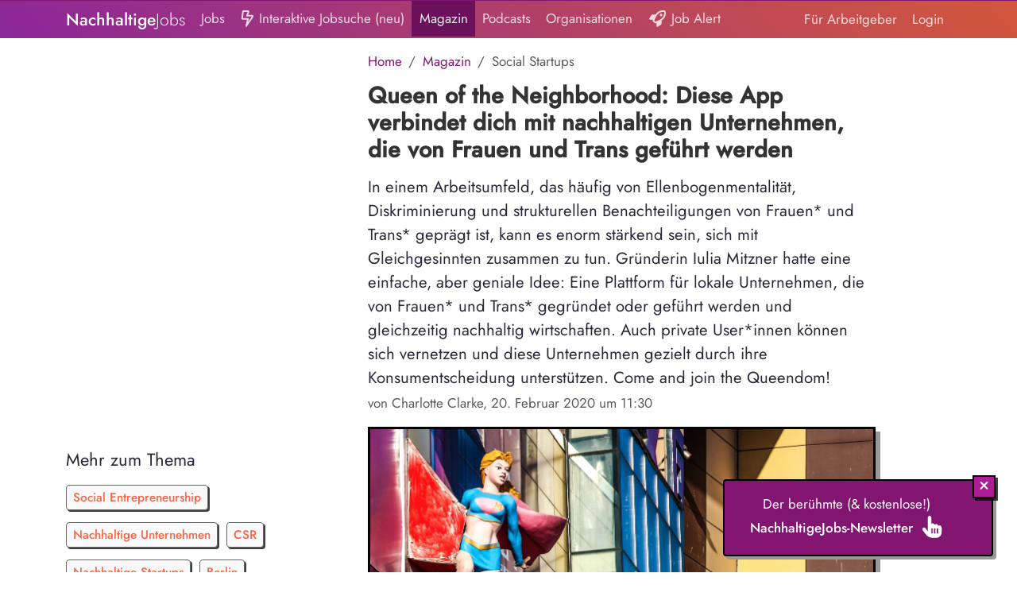

--- FILE ---
content_type: text/html; charset=UTF-8
request_url: https://www.nachhaltigejobs.de/queen-of-the-neighborhood/m
body_size: 19602
content:
<!doctype html>
<html lang="de">
<head>
    <meta charset="UTF-8">
    <meta name="viewport"
          content="width=device-width, initial-scale=1.0, maximum-scale=5.0, minimum-scale=1.0">
    <meta http-equiv="X-UA-Compatible" content="ie=edge">

    <title>    Queen of the Neighborhood: Diese App verbindet dich mit nachhaltigen Unternehmen, die von Frauen und Trans geführt werden
 | NachhaltigeJobs</title>

            <link rel="canonical" href="https://www.nachhaltigejobs.de/queen-of-the-neighborhood/m">
        <meta property="og:url"
              content="https://www.nachhaltigejobs.de/queen-of-the-neighborhood/m"/>
    
    <link rel="icon" type="image/png" href="/favicon-96x96.png" sizes="96x96" />
    <link rel="icon" type="image/svg+xml" href="/favicon.svg" />
    <link rel="shortcut icon" href="/favicon.ico" />
    <link rel="apple-touch-icon" sizes="180x180" href="/apple-touch-icon.png" />
    <link rel="manifest" href="/site.webmanifest" />


    
        <meta name="twitter:image"
          content="https://cdn-4.nachhaltigejobs.de/article_header_2/5e4e66c770e59019009354.jpg">

    <meta name="twitter:card" content="summary_large_image"/>
    <meta name="twitter:site" content="@NachhaltigeJobs"/>

    <link rel="stylesheet" href="https://cdn-2.nachhaltigejobs.de/build/app-nachhaltigejobs.bc41a490.css">

    <meta property="og:image"
          content="https://cdn-5.nachhaltigejobs.de/article_header_2/5e4e66c770e59019009354.jpg"/>
    <meta property="og:title"
          content="Queen of the Neighborhood: Diese App verbindet dich mit nachhaltigen Unternehmen, die von Frauen und Trans geführt werden"/>

    <meta property="og:type" content="article"/>

    <meta name="description"
          content="In einem Arbeitsumfeld, das häufig von Ellenbogenmentalität, Diskriminierung und strukturellen Benachteiligungen von Frauen* und Trans* geprägt ist, kann es enorm stärkend sein, sich mit Gleichgesinnten zusammen zu tun. Gründerin Iulia Mitzner hatte eine einfache, aber geniale Idee: Eine Plattform für lokale Unternehmen, die von Frauen* und Trans* gegründet oder geführt werden und gleichzeitig nachhaltig wirtschaften. Auch private User*innen können sich vernetzen und diese Unternehmen gezielt durch ihre Konsumentscheidung unterstützen. Come and join the Queendom!"/>


    
        <script defer data-domain="www.nachhaltigejobs.de"
                src="https://plausible.io/js/plausible.outbound-links.js"></script>


    
    
    <style>
        .form-input-class-2 {
            position: absolute;
            left: -9999px;
            opacity: 0;
        }

        .fa-ul {
            padding-left: 0;
            margin-left: 2.14285714em;
            list-style-type: none;
        }
        .fa-ul > li {
            position: relative;
        }
        .fa-li {
            position: absolute;
            left: -2.14285714em;
            width: 2.14285714em;
            top: 0.14285714em;
            text-align: center;
        }

        .truncate-1 {
            display: -webkit-box;
            -webkit-line-clamp: 1;
            -webkit-box-orient: vertical;
            overflow: hidden;
            text-overflow: ellipsis;
        }

        .truncate-2 {
            display: -webkit-box;
            -webkit-line-clamp: 2;
            -webkit-box-orient: vertical;
            overflow: hidden;
            text-overflow: ellipsis;
        }

        .truncate {
            display: -webkit-box;
            -webkit-line-clamp: 2;
            -webkit-box-orient: vertical;
            overflow: hidden;
            text-overflow: ellipsis;
        }

         .job-search-line b {
             color: #8b269a;
             background-color: #fff3cd;
             font-weight: 500;
         }
        .external-job-badge {
            background-image: url([data-uri]);
            color: #0C2577;
            font-weight: 400;
            border-radius: 4px;
        }
    </style>

    
</head>
<body style="background-color: #ffffff;">


<div id="app" style="background-color: #ffffff;">

            

            <div class="top-line"></div>
        <nav class="navbar navbar-expand-lg navbar-dark gradient-background" style=""°>
            <div class="container">
                <a class="navbar-brand" href="/"><span style="font-weight: 500;">Nachhaltige</span><span style="font-weight: 300;">Jobs</span>
</a>
                <button class="navbar-toggler" type="button" data-bs-toggle="collapse" data-bs-target="#navbarNav"
                        aria-controls="navbarNav" aria-expanded="false" aria-label="Toggle navigation">
                    <span class="navbar-toggler-icon"></span>
                </button>
                <div class="collapse navbar-collapse" id="navbarNav">
                    <ul class="navbar-nav mr-auto me-auto">

            <li class="nav-item">
            <a class="nav-link "
               href="/jobs">Jobs</a>
        </li>
        <li class="nav-item">
            <a class="nav-link "
               href="/jobs/suche"><svg class="pb-1" style="height: 1.5em; width: 1.125em" fill="currentColor" xmlns="http://www.w3.org/2000/svg" viewBox="0 0 384 512"><!--! Font Awesome Pro 6.5.1 by @fontawesome - https://fontawesome.com License - https://fontawesome.com/license (Commercial License) Copyright 2023 Fonticons, Inc. --><path d="M77 48L51.4 240H208c7.4 0 14.4 3.4 18.9 9.2s6.2 13.4 4.4 20.6l-23 91.8L322.8 192H176c-7.9 0-15.3-3.9-19.8-10.4s-5.4-14.9-2.6-22.2L196.9 48H77zM30.4 34.7C33 14.8 50 0 70 0H208.6c28.1 0 47.5 28.3 37.3 54.5L211.1 144H337.9c32.1 0 51.1 35.8 33.2 62.4l-199.2 295c-6.5 9.7-19 13.2-29.7 8.5s-16.3-16.4-13.5-27.7L177.3 288H42.3C18.1 288-.6 266.7 2.6 242.7l27.7-208z"/></svg> Interaktive Jobsuche (neu)</a>
        </li>
    
            <li class="nav-item">
            <a class="nav-link nav-link-highlight"
               href="/magazin">Magazin</a>
        </li>
    
            <li class="nav-item">
            <a class="nav-link "
               href="/podcasts">Podcasts</a>
        </li>
    
            <li class="nav-item">
            <a class="nav-link "
               href="/verzeichnis">Organisationen</a>
        </li>
    


    <li class="nav-item">
        <a class="nav-link "
           href="/job-alert"><svg class="pb-1" style="height: 1.5em; width: 1.5em" fill="currentColor" xmlns="http://www.w3.org/2000/svg" viewBox="0 0 512 512"><!--! Font Awesome Pro 6.5.1 by @fontawesome - https://fontawesome.com License - https://fontawesome.com/license (Commercial License) Copyright 2023 Fonticons, Inc. --><path d="M368.3 265c-44.5 30.1-129.3 68.2-175.7 88l-35-35c20.4-46.1 59.2-130 89.3-174.4C309.1 52 398.4 41.8 461.7 50.3c8.5 63.3-1.7 152.6-93.3 214.7zM118.5 288c-3.6 8-6.8 15.2-9.4 21.2c-5.2 11.9-2.5 25.7 6.7 34.9l50.7 50.7c9.1 9.1 22.7 11.9 34.5 6.9c6.5-2.7 14.3-6 23-9.8l0 96.2c0 8.6 4.6 16.6 12.1 20.9s16.7 4.2 24.1-.2l88.5-52.5c21.9-13 35.3-36.5 35.3-61.9V312.1c4-2.5 7.7-4.9 11.3-7.3C516.1 222.9 520.1 100.9 506.7 28.1c-2.1-11.6-11.2-20.6-22.8-22.8C411.1-8.1 289.1-4.1 207.2 116.7c-2.4 3.6-4.9 7.3-7.3 11.3l-82.1 0c-25.4 0-49 13.4-61.9 35.3L3.4 251.8c-4.4 7.4-4.5 16.6-.2 24.1S15.4 288 24 288h94.5zM408 144a40 40 0 1 0 -80 0 40 40 0 1 0 80 0z"/></svg> Job Alert</a>
    </li>


    <li class="nav-item d-md-none">
        <a class="nav-link nav-link-highlight border-top"
           href="/jobs/veroeffentlichen">Stellenanzeige veröffentlichen</a>
    </li>

    </ul>
<ul class="navbar-nav">
            <li class="nav-item">
            <a class="nav-link "
               href="/jobs/veroeffentlichen">Für Arbeitgeber</a>
        </li>
        <li id="navbar-login" class="nav-item">
            <a id="navbar-top-login"
               class="nav-link "
               href="/login">Login</a>
        </li>
    </ul>

                </div>
            </div>
        </nav>
    
            <div class="position-absolute top-0 end-0" style="z-index: 2400;">
    <div class="row">
        <div class="col-md-12">
                                            </div>
    </div>
</div>

<script>
    elements = document.getElementsByClassName("close-this");
    for (var i = 0; i < elements.length; i++) {
        elements[i].addEventListener('click', function () {
            this.parentElement.style.display = 'none';
        });
    }
</script>
    
            <div class="container main-container" id="app">
            <div class="row content">
                <div class="col-md-12">
                                        
    <div class="row mt-3">
        <div class="col-12 col-md-7 offset-md-4">
            <nav aria-label="breadcrumb">
                <ol class="breadcrumb mb-2">
                    <li class="breadcrumb-item" aria-current="page"><a class="text-primary"
                                                                       href="/">Home</a></li>
                    <li class="breadcrumb-item" aria-current="page"><a class="text-primary"
                                                                       href="/magazin">Magazin</a>
                    </li>
                    <li class="breadcrumb-item active" aria-current="page">Social Startups</li>
                </ol>
            </nav>

            <h1 style="font-size: 1.7em; font-weight: bold; color: #333333;" class="mt-1 pt-1">
                Queen of the Neighborhood: Diese App verbindet dich mit nachhaltigen Unternehmen, die von Frauen und Trans geführt werden
            </h1>

            <div style="font-size: 1.2em; margin-bottom: 5px;">
                In einem Arbeitsumfeld, das häufig von Ellenbogenmentalität, Diskriminierung und strukturellen Benachteiligungen von Frauen* und Trans* geprägt ist, kann es enorm stärkend sein, sich mit Gleichgesinnten zusammen zu tun. Gründerin Iulia Mitzner hatte eine einfache, aber geniale Idee: Eine Plattform für lokale Unternehmen, die von Frauen* und Trans* gegründet oder geführt werden und gleichzeitig nachhaltig wirtschaften. Auch private User*innen können sich vernetzen und diese Unternehmen gezielt durch ihre Konsumentscheidung unterstützen. Come and join the Queendom!
            </div>

            <div class="text-muted mb-2" style="font-size: 1.0em;">
                von Charlotte Clarke,
                20. Februar 2020 um 11:30             </div>
        </div>

        <div class="col-12 col-md-4 pt-2 d-none d-md-block">
            <div class="sticky-md-top" style="top: 60px;">
                

                
                                    <div class="mb-0 mt-4 d-block sticky-nav-header">Mehr zum Thema</div>
                                            <a href="/magazin/thema/social-entrepreneurship"
                           class="jobboard-label jobboard-label-md margin-top jobboard-label-color-accent">Social Entrepreneurship</a>
                                            <a href="/magazin/thema/nachhaltige-unternehmen"
                           class="jobboard-label jobboard-label-md margin-top jobboard-label-color-accent">Nachhaltige Unternehmen</a>
                                            <a href="/magazin/thema/csr"
                           class="jobboard-label jobboard-label-md margin-top jobboard-label-color-accent">CSR</a>
                                            <a href="/magazin/thema/nachhaltige-startups"
                           class="jobboard-label jobboard-label-md margin-top jobboard-label-color-accent">Nachhaltige Startups</a>
                                            <a href="/magazin/thema/berlin"
                           class="jobboard-label jobboard-label-md margin-top jobboard-label-color-accent">Berlin</a>
                                    
                <div class="mb-0 mt-4 d-block sticky-nav-header">Spannende Jobs</div>
                <ul class="fa-ul">
                <li class="mb-2">
                <a href="/stellenangebote/geschaeftsfuehrender-vorstand-politik-w-m-d-germanwatch-e-v/06798822">
                    <span class="fa-li" style="font-size: 0.8em;"><svg class="pb-1" style="height: 1.5em; width: 0.75em" fill="currentColor" xmlns="http://www.w3.org/2000/svg" viewBox="0 0 256 512"><!--! Font Awesome Pro 6.5.1 by @fontawesome - https://fontawesome.com License - https://fontawesome.com/license (Commercial License) Copyright 2023 Fonticons, Inc. --><path d="M246.6 278.6c12.5-12.5 12.5-32.8 0-45.3l-128-128c-9.2-9.2-22.9-11.9-34.9-6.9s-19.8 16.6-19.8 29.6l0 256c0 12.9 7.8 24.6 19.8 29.6s25.7 2.2 34.9-6.9l128-128z"/></svg></span>
                    <div class="job-name" title="Geschäftsführender Vorstand Politik (w/m/d)" style="font-weight: 400; font-size: 17px; color: #333333; line-height: 1.2em;">
                        Geschäftsführender Vorstand Politik (w/m/d)
                    </div>
                    <div style="font-weight: 300; font-size: 14px; color: #666666;">
                        <span class="work-location">
                    bei Germanwatch e. V. in Bonn oder Berlin
                </span>
                    </div>
                </a>
            </li>
                <li class="mb-2">
                <a href="/stellenangebote/kreisgeschaeftsfuehrung-m-w-d-buendnis90-die-gruenen-kreisverband-bonn/28595534">
                    <span class="fa-li" style="font-size: 0.8em;"><svg class="pb-1" style="height: 1.5em; width: 0.75em" fill="currentColor" xmlns="http://www.w3.org/2000/svg" viewBox="0 0 256 512"><!--! Font Awesome Pro 6.5.1 by @fontawesome - https://fontawesome.com License - https://fontawesome.com/license (Commercial License) Copyright 2023 Fonticons, Inc. --><path d="M246.6 278.6c12.5-12.5 12.5-32.8 0-45.3l-128-128c-9.2-9.2-22.9-11.9-34.9-6.9s-19.8 16.6-19.8 29.6l0 256c0 12.9 7.8 24.6 19.8 29.6s25.7 2.2 34.9-6.9l128-128z"/></svg></span>
                    <div class="job-name" title="Kreisgeschäftsführung (m/w/d)" style="font-weight: 400; font-size: 17px; color: #333333; line-height: 1.2em;">
                        Kreisgeschäftsführung (m/w/d)
                    </div>
                    <div style="font-weight: 300; font-size: 14px; color: #666666;">
                        <span class="work-location">
                    bei Bündnis90/Die Grünen Kreisverband Bonn in Bonn
                </span>
                    </div>
                </a>
            </li>
                <li class="mb-2">
                <a href="/stellenangebote/projektleiter-in-kommunikation-zu-den-chancen-der-frueherkennung-bei-brustkrebs-und-prostatakrebs-awareness-deutschland-gemeinnuetzige-gmbh/59658480">
                    <span class="fa-li" style="font-size: 0.8em;"><svg class="pb-1" style="height: 1.5em; width: 0.75em" fill="currentColor" xmlns="http://www.w3.org/2000/svg" viewBox="0 0 256 512"><!--! Font Awesome Pro 6.5.1 by @fontawesome - https://fontawesome.com License - https://fontawesome.com/license (Commercial License) Copyright 2023 Fonticons, Inc. --><path d="M246.6 278.6c12.5-12.5 12.5-32.8 0-45.3l-128-128c-9.2-9.2-22.9-11.9-34.9-6.9s-19.8 16.6-19.8 29.6l0 256c0 12.9 7.8 24.6 19.8 29.6s25.7 2.2 34.9-6.9l128-128z"/></svg></span>
                    <div class="job-name" title="Projektleiter*in Kommunikation zu den Chancen der Früherkennung bei Brustkrebs und Prostatakrebs" style="font-weight: 400; font-size: 17px; color: #333333; line-height: 1.2em;">
                        Projektleiter*in Kommunikation zu den Chancen der Früherkennung bei Brustkrebs und Prosta...
                    </div>
                    <div style="font-weight: 300; font-size: 14px; color: #666666;">
                        <span class="work-location">
                    bei Awareness Deutschland gemeinnützige GmbH in Würzburg
                </span>
                    </div>
                </a>
            </li>
                <li class="mb-2">
                <a href="/stellenangebote/moderation-koordination-webinare-und-vortraege-m-w-d-awareness-deutschland-gemeinnuetzige-gmbh/70191983">
                    <span class="fa-li" style="font-size: 0.8em;"><svg class="pb-1" style="height: 1.5em; width: 0.75em" fill="currentColor" xmlns="http://www.w3.org/2000/svg" viewBox="0 0 256 512"><!--! Font Awesome Pro 6.5.1 by @fontawesome - https://fontawesome.com License - https://fontawesome.com/license (Commercial License) Copyright 2023 Fonticons, Inc. --><path d="M246.6 278.6c12.5-12.5 12.5-32.8 0-45.3l-128-128c-9.2-9.2-22.9-11.9-34.9-6.9s-19.8 16.6-19.8 29.6l0 256c0 12.9 7.8 24.6 19.8 29.6s25.7 2.2 34.9-6.9l128-128z"/></svg></span>
                    <div class="job-name" title="Moderation &amp; Koordination Webinare und Vorträge (m/w/d)" style="font-weight: 400; font-size: 17px; color: #333333; line-height: 1.2em;">
                        Moderation &amp; Koordination Webinare und Vorträge (m/w/d)
                    </div>
                    <div style="font-weight: 300; font-size: 14px; color: #666666;">
                        <span class="work-location">
                    bei Awareness Deutschland gemeinnützige GmbH in Würzburg
                </span>
                    </div>
                </a>
            </li>
                <li class="mb-2">
                <a href="/stellenangebote/klimakoordinator-in-fuer-kommunale-klimaschutzarbeit-w-m-d-landratsamt-konstanz/25232607">
                    <span class="fa-li" style="font-size: 0.8em;"><svg class="pb-1" style="height: 1.5em; width: 0.75em" fill="currentColor" xmlns="http://www.w3.org/2000/svg" viewBox="0 0 256 512"><!--! Font Awesome Pro 6.5.1 by @fontawesome - https://fontawesome.com License - https://fontawesome.com/license (Commercial License) Copyright 2023 Fonticons, Inc. --><path d="M246.6 278.6c12.5-12.5 12.5-32.8 0-45.3l-128-128c-9.2-9.2-22.9-11.9-34.9-6.9s-19.8 16.6-19.8 29.6l0 256c0 12.9 7.8 24.6 19.8 29.6s25.7 2.2 34.9-6.9l128-128z"/></svg></span>
                    <div class="job-name" title="Klimakoordinator/in für kommunale Klimaschutzarbeit (w/m/d)" style="font-weight: 400; font-size: 17px; color: #333333; line-height: 1.2em;">
                        Klimakoordinator/in für kommunale Klimaschutzarbeit (w/m/d)
                    </div>
                    <div style="font-weight: 300; font-size: 14px; color: #666666;">
                        <span class="work-location">
                    bei Landratsamt Konstanz in Konstanz
                </span>
                    </div>
                </a>
            </li>
                <li class="mb-2">
                <a href="/stellenangebote/fachkraft-referent-in-m-w-d-fuer-den-fachbereich-forschung-beratung-vorerst-befristet-auf-2-jahre-stiftung-allianz-fuer-entwicklung-und-klima/61054023">
                    <span class="fa-li" style="font-size: 0.8em;"><svg class="pb-1" style="height: 1.5em; width: 0.75em" fill="currentColor" xmlns="http://www.w3.org/2000/svg" viewBox="0 0 256 512"><!--! Font Awesome Pro 6.5.1 by @fontawesome - https://fontawesome.com License - https://fontawesome.com/license (Commercial License) Copyright 2023 Fonticons, Inc. --><path d="M246.6 278.6c12.5-12.5 12.5-32.8 0-45.3l-128-128c-9.2-9.2-22.9-11.9-34.9-6.9s-19.8 16.6-19.8 29.6l0 256c0 12.9 7.8 24.6 19.8 29.6s25.7 2.2 34.9-6.9l128-128z"/></svg></span>
                    <div class="job-name" title="Fachkraft Referent:in (m/w/d) für den Fachbereich Forschung &amp; Beratung" style="font-weight: 400; font-size: 17px; color: #333333; line-height: 1.2em;">
                        Fachkraft Referent:in (m/w/d) für den Fachbereich Forschung &amp; Beratung
                    </div>
                    <div style="font-weight: 300; font-size: 14px; color: #666666;">
                        <span class="work-location">
                    bei Stiftung Allianz für Entwicklung und Klima in Berlin
                </span>
                    </div>
                </a>
            </li>
                <li class="mb-2">
                <a href="/stellenangebote/waste-management-spezialist-umweltmanager-m-w-d-logistik-havi-logistics-gmbh/78101804">
                    <span class="fa-li" style="font-size: 0.8em;"><svg class="pb-1" style="height: 1.5em; width: 0.75em" fill="currentColor" xmlns="http://www.w3.org/2000/svg" viewBox="0 0 256 512"><!--! Font Awesome Pro 6.5.1 by @fontawesome - https://fontawesome.com License - https://fontawesome.com/license (Commercial License) Copyright 2023 Fonticons, Inc. --><path d="M246.6 278.6c12.5-12.5 12.5-32.8 0-45.3l-128-128c-9.2-9.2-22.9-11.9-34.9-6.9s-19.8 16.6-19.8 29.6l0 256c0 12.9 7.8 24.6 19.8 29.6s25.7 2.2 34.9-6.9l128-128z"/></svg></span>
                    <div class="job-name" title="Waste Management Spezialist / Umweltmanager (m/w/d) – Logistik" style="font-weight: 400; font-size: 17px; color: #333333; line-height: 1.2em;">
                        Waste Management Spezialist / Umweltmanager (m/w/d) – Logistik
                    </div>
                    <div style="font-weight: 300; font-size: 14px; color: #666666;">
                        <span class="work-location">
                    bei Havi Logistics GmbH in Duisburg
                </span>
                    </div>
                </a>
            </li>
                <li class="mb-2">
                <a href="/stellenangebote/trainee-im-projekt-und-diversitaetsmanagement-all-genders-vielfaltsprojekte-gmbh/34016872">
                    <span class="fa-li" style="font-size: 0.8em;"><svg class="pb-1" style="height: 1.5em; width: 0.75em" fill="currentColor" xmlns="http://www.w3.org/2000/svg" viewBox="0 0 256 512"><!--! Font Awesome Pro 6.5.1 by @fontawesome - https://fontawesome.com License - https://fontawesome.com/license (Commercial License) Copyright 2023 Fonticons, Inc. --><path d="M246.6 278.6c12.5-12.5 12.5-32.8 0-45.3l-128-128c-9.2-9.2-22.9-11.9-34.9-6.9s-19.8 16.6-19.8 29.6l0 256c0 12.9 7.8 24.6 19.8 29.6s25.7 2.2 34.9-6.9l128-128z"/></svg></span>
                    <div class="job-name" title="Trainee im Projekt- und Diversitätsmanagement (all genders)" style="font-weight: 400; font-size: 17px; color: #333333; line-height: 1.2em;">
                        Trainee im Projekt- und Diversitätsmanagement (all genders)
                    </div>
                    <div style="font-weight: 300; font-size: 14px; color: #666666;">
                        <span class="work-location">
                    bei Vielfaltsprojekte GmbH in Essen
                </span>
                    </div>
                </a>
            </li>
    </ul>

<div class="row justify-content-end mb-3">
    <div class="col-md-6 text-right">
        <a href="/jobs/suche" class="btn btn-neo btn-primary btn-sm">
            Alle Jobs <svg class="pb-1" style="height: 1.5em; width: 1.3125em" fill="currentColor" xmlns="http://www.w3.org/2000/svg" viewBox="0 0 448 512"><!--! Font Awesome Pro 6.5.1 by @fontawesome - https://fontawesome.com License - https://fontawesome.com/license (Commercial License) Copyright 2023 Fonticons, Inc. --><path d="M438.6 278.6c12.5-12.5 12.5-32.8 0-45.3l-160-160c-12.5-12.5-32.8-12.5-45.3 0s-12.5 32.8 0 45.3L338.8 224 32 224c-17.7 0-32 14.3-32 32s14.3 32 32 32l306.7 0L233.4 393.4c-12.5 12.5-12.5 32.8 0 45.3s32.8 12.5 45.3 0l160-160z"/></svg>        </a>
    </div>
</div>


            </div>
        </div>

        <div class="col-12 col-md-7 mt-2">
                                            <img class="image-box" style="height: 375px; width: 100%; object-fit: cover;"
                     src="https://cdn-5.nachhaltigejobs.de/article_header_2/5e4e66c770e59019009354.jpg"
                     title="" alt="">
                <div class="text-muted"
                     style="font-size: 0.9em; margin-top: 6px;">Photo by Harry cao on Unsplash</div>
            
            
            <div>
                <div class="content text article" style="font-size: 1.0em;">
                    <div class="row">
                        <div class="col-md-12">

                            

                            <div class="article-content content" style="font-size: 1.2em; line-height: 1.5;">
                                <div><p><strong>Ihr habt mit </strong><em><strong>Queen of the Neighborhood</strong></em><strong> (kurz: QUOTN) eine feministische Karriere- und Netzwerk-Plattform ins Leben gerufen. An welche konkreten Zielgruppen richtet sich die App?</strong></p>&#13;
<p><strong>Iulia Mitzner: </strong>Ob ich QUOTN unbedingt als Karriereplattform beschreiben w&uuml;rde, wei&szlig; ich nicht. Ein Netzwerk oder eine Community sind wir aber auf jeden Fall! Ich wollte mit der Plattform etwas erschaffen, das nicht die Frauen* &auml;ndert, sondern eher das System. Weshalb wir besonderes Augenmerk auf Unternehmen und Projekte legen, die nachhaltig und/oder sozial arbeiten. Ich w&uuml;rde sagen, wir bedienen eher eine alternative Nische und sind da auch stolz drauf. Wir richten uns an alle Frauen und nicht bin&auml;re Menschen, die ein solches Projekt oder Unternehmen betreiben, aber auch an alle, die solche Projekte unterst&uuml;tzen m&ouml;chten. Das hei&szlig;t, dass man sich einerseits als Unternehmen anmelden kann, aber auch als private*r User*in. Mit der standortbasierten App kann man dann frauengef&uuml;hrte Unternehmen aller Branchen suchen und finden.</p>&#13;
<p><strong>Mit welchen Herausforderungen und Vorurteilen haben Frauen* in der Berufswelt - auch in modernen, westlichen Gesellschaften - noch immer zu k&auml;mpfen?</strong></p>&#13;
<p><strong>Iulia: </strong>Pfuh&hellip; das sind so viele, da wei&szlig; ich gar nicht, wo ich anfangen soll! Vieles davon haben wir leider auch schon so internalisiert, dass wir gar nicht mehr merken, dass wir selbst in Klischees denken und auch handeln. Manchmal wird man ja sogar zur regelrechten Mitt&auml;terin.&nbsp;</p>&#13;
<p>Ich w&uuml;rde sagen, der &raquo;Gender Pay Gap&laquo; <em>(Anm. d. Red.: Schlechtere Bezahlung von Frauen* trotz gleicher Qualifikation und Leistung)</em> betrifft auf jeden Fall die meisten von uns. Nat&uuml;rlich ist dies von Branche zu Branche unterschiedlich ausgepr&auml;gt, aber dass man im Durchschnitt in Deutschland immer noch einen Unterschied auf 21 % kommt, zeigt einfach die strukturellen Benachteiligungen, mit denen Frauen* zu k&auml;mpfen haben. Daran erkennt man, dass typische Frauenberufe, also zum Beispiel im Pflege-, Sozial- und p&auml;dagogischen Bereich, einfach im Durchschnitt viel schlechter bezahlt werden.</p>&#13;
<p>Ein konkretes Beispiel aus der Gr&uuml;ndungsgeschichte von QUOTN: Wir haben bei einem Wettbewerb teilgenommen, bei dem der eingereichte Beitrag von zwei Jurymitgliedern beurteilt wurde. Eine Person war anonym, das andere Jurymitglied wollte unbedingt seinen Namen und Kontaktdaten angeben. Deshalb wissen wir, dass es ein Mann war. Dieser Kollege hat offensichtlich unser Konzept &uuml;berhaupt nicht richtig gelesen und dann die Unversch&auml;mtheit besessen, zu behaupten, in unserem Team fehle ein &raquo;rationaler Kopf&laquo;. Was er damit gemeint hat, hat er nicht n&auml;her erl&auml;utert. Wir hatten sowohl Softwareentwicklerinnen als auch Betriebswirtinnen im Team. Solche Dinge widerfahren einem am laufenden Band.</p><div style="border-top: 1px solid #ccc;">
    <div style="font-size: 0.8rem; color: #555;">Das k&ouml;nnte dich interessieren:</div>
    <div class="card mb-3 boxed boxed-grey boxed-hover" style="max-width: 1200px; margin-top: 40px; padding: 0; text-shadow: none; background: none;">
        <div class="row g-0">
            <div class="col-md-3 col-sm-4">
                <div class="img-fluid rounded-start" style="border-right: 1px solid #333; height: 200px; width: 100%; background-position: left center; background-size: cover; background-image: url('https://cdn-3.nachhaltigejobs.de/static/assets/images/woman-solar-panel-installation.jpg');">
                </div>
            </div>
            <div class="col-md-9 col-sm-8">
                <div class="card-body">
                    <h5 class="card-title p-2 d-sm-none" style="line-height: 1.3em;">Du suchst nach einem Job mit Sinn?
                    </h5>

                    <h5 class="card-title bg-primary p-2 text-white d-none d-sm-block" style="border: 2px solid #000; box-shadow: 3px 3px 0 0 rgba(0, 0, 0, 0.75); margin-top: -50px;">Du suchst nach einem Job mit Sinn?
                    </h5>
                    <div class="card-text p-2">
                        <div class="mb-2">T&auml;glich neue Jobs aus Nachhaltigkeit, Soziales und Umwelt.
                            <strong>Jetzt f&uuml;r kostenlosen Job-Alert anmelden.</strong></div>

                        <form action="/job-alert" method="post" name="mc-embedded-subscribe-form" class="validate" target="_blank" novalidate>
                            <div class="row">
                                <div class="col-12 col-md-6">
                                    <input type="email" id="job_alert_user_email" name="job_alert_user_email" required="required" aria-describedby="job_alert_user_email_help" placeholder="meine@email.de" class="required email form-control boxed boxed-hover" style="height: 2.5rem;">
                                    <input type="hidden" value="article:77f6b.queen-of-t" name="source">
                                    <input type="hidden" value="inline" name="signup_type">
                                    <input type="hidden" name="token" value="17c0b3483057043fe0c7649.lljjdFXzoAoSA5GnZ-p0hwqFYNYeqEZT4I-mtLJCaGc.wAjXASW3-EJVVqLEBL8zzW_NLqV5-jYM1snF4OogBlSiEbBDHayRXCZI-g">
                                    <input type="text" class="form-input-class-2" name="my_website" id="my_website" value="" autocomplete="off">
                                </div>
                                <div class="col-12 col-md-2">
                                    <button type="submit" name="subscribe" class="btn btn-neo btn-primary">Abonnieren
                                    </button>
                                </div>
                            </div>
                        </form>

                    </div>
                </div>
            </div>
        </div>
    </div>
</div>
&#13;
<p>Des Weiteren werden frauengef&uuml;hrte Projekte auch immer noch mit deutlich weniger Kapital gef&ouml;rdert. Die genauen Zahlen dazu kenne ich nicht, aber es gab da gerade wieder aktuelle Statistiken.&nbsp;</p>&#13;
<p>Au&szlig;erdem wei&szlig; ich aus eigener Erfahrung und von Erz&auml;hlungen anderer, dass Frauen* in Bewerbungsgespr&auml;chen ganz anders behandelt werden. M&auml;nner werden ja eher nach Potenzial bewertet, bezahlt und eingestellt, Frauen* immer nur nach Leistung. In Bewerbungsgespr&auml;chen werden ihre Lebensl&auml;ufe auseinandergenommen, als ob alles gelogen w&auml;re, was darin steht und eher auf dem einen Skill herumgeritten, in dem sie vielleicht noch nicht so viel Erfahrung haben, statt zu sehen, was sie alles an F&auml;higkeiten mitbringen k&ouml;nnten.</p>&#13;
<p></p><div style="position: relative; background-repeat: no-repeat; background-image: url('https://cdn-5.nachhaltigejobs.de/article_header_2/5e4e64197bf77997497194.png'); height: 750px;width: 100%; background-size: cover; background-position: center center; ;"><div style="position: absolute; bottom: 0px; right: 0px; background: rgba(40, 40, 40, 0.4); padding: 4px; color: #ffffff;">Foto: &copy; Queen of the Neighborhood</div></div>&#13;
<p><strong>In Deutschland werden nur etwa 10-15 % der Startups von Frauen* gegr&uuml;ndet. Welche Barrieren halten eurer Erfahrung nach im besonderen Frauen* davon ab, den Weg in ein eigenes Business zu wagen?</strong></p>&#13;
<p><strong>Iulia: </strong>Da habe ich ja schon ein bisschen vorgegriffen in der Frage zuvor. Man wird einfach anders behandelt. Die H&uuml;rden sind ganz andere in den einzelnen Situationen. Aber auch dort &uuml;berhaupt erst mal hinzukommen, ist ja schon ein anderer Weg. Vor allem wenn Kinder und Familie mit im Spiel sind. Frauen* werden ja oftmals nach wie vor als alleinige oder haupts&auml;chliche, unbezahlte Familienf&uuml;rsorgerinnen gesehen.&nbsp;</p>&#13;
<p>Nat&uuml;rlich trennen sich die Wege der Gender aber schon viel fr&uuml;her. Jungen und M&auml;dchen werden teilweise nach wie vor total unterschiedlich erzogen. Bei Jungs werden einfach andere Charaktereigenschaften gef&ouml;rdert und gelobt und so ist es kein Wunder, wenn viele am Ende selbstbewusster und risikofreudiger an eigene Projekte herangehen, als manche M&auml;dchen das machen w&uuml;rden. Wenn ich meine ganze Adoleszenz lang nur daf&uuml;r gelobt werde, mich anzupassen, brav, lieb und sch&ouml;n zu sein, dann kann es nat&uuml;rlich sein, dass so etwas wie ein Unternehmen zu gr&uuml;nden, mir gar nicht in den Sinn kommen w&uuml;rde, wenn ich mal &auml;lter bin.</p>&#13;
<p><strong>Welche Kriterien m&uuml;ssen Unternehmen erf&uuml;llen, um auf QUOTN gelistet zu werden? Welchen Branchen sind die bisher registrierten Unternehmen zuzuordnen?</strong></p>&#13;
<p><strong>Iulia: </strong>Zuallererst muss das Gr&uuml;nderteam mindestens zu 50 % aus Frauen* bestehen. Dann fragen wir einige Kriterien zur Nachhaltigkeit des Unternehmen ab. Wir arbeiten momentan mit den 17 <em>Sustainable Development Goals</em> (SDGs) der UN und geben den Unternehmer*innen die M&ouml;glichkeit zu erkl&auml;ren, wie sie genau mit oder in ihrem Unternehmen an einer nachhaltigeren Zukunft arbeiten. Die Branchen sind total gemischt. Wir haben Rechtsanw&auml;lt*innen, Handwerker*innen, Fair Fashion Labels und noch vieles mehr.</p>&#13;
<p><strong>Gibt es h&auml;ufig vorkommende Unterscheidungsmerkmale zwischen Unternehmen, deren F&uuml;hrungsinstanzen haupts&auml;chlich aus M&auml;nnern* bestehen und solchen, die von einem diversen Team geleitet werden? Welche positiven Impulse bringen Frauen* oftmals in die Art und Weise ein, wie ein Unternehmen geleitet wird?</strong></p>&#13;
<p><strong>Iulia: </strong>Das kann ich so nicht sagen. Ich glaube nicht, dass man verallgemeinern kann. Aber diverse Teams performen auf Dauer besser und arbeiten auf jeden Fall innovativer - so viel wei&szlig; man ja mittlerweile. Das geht nat&uuml;rlich noch &uuml;ber Gender hinaus.&nbsp;</p>&#13;
<p><strong>Trotz des unleugbar vorhandenen Machtungleichgewichts addressiert ihr mit QUOTN haupts&auml;chlich vergleichsweise priveligierte Frauen*. Plant ihr f&uuml;r die Zukunft auch Aktivit&auml;ten, um Frauen* zu unterst&uuml;tzen, die auf dem klassischen Arbeitsmarkt nur wenig Chancen haben oder in L&auml;ndern leben, in denen Frauen* kaum Zugang zu Bildung haben?</strong></p>&#13;
<p><strong>Iulia: </strong>Wer <a href="https://www.quotn.co/manifesto.html" target="_blank" rel="noopener">unser Manifest</a> gelesen hat wei&szlig;, dass wir uns dessen bewusst sind und nat&uuml;rlich in Zukunft auch in diese Richtung wirksam werden m&ouml;chten. Man kann aber halt auch nicht immer alle Probleme auf einmal l&ouml;sen. Man muss irgendwo anfangen und das funktioniert meistens im eigenen Wirkungskreis erst einmal am besten. So halten wir es auch hier.</p>&#13;
<p><strong>Sind M&auml;nner* im QUOTN-Netzwerk grunds&auml;tzlich unerw&uuml;nscht? Schlie&szlig;lich gibt es ja auch m&auml;nnliche Feministen&hellip;</strong></p>&#13;
<p><strong>Iulia: </strong>Nat&uuml;rlich nicht. Als private User*innen laden wir Menschen aller Geschlechter ein, sich anzumelden. Um ein Unternehmen oder Projekt anzumelden, muss das Gr&uuml;ndungsteam wie gesagt mindestens zu 50% aus <em>female identified</em> Personen, nicht bin&auml;ren Menschen oder Frauen* bestehen, dann kann die zweite H&auml;lfte des Teams auch aus M&auml;nnern bestehen.</p>&#13;
<p><strong>Wie bist du auf die Idee zur Gr&uuml;ndung von QUOTN gekommen?&nbsp;</strong></p>&#13;
<p><strong>Iulia: </strong>Ich habe immer schon gerne Menschen und Projekte zusammengebracht. Irgendwann habe ich gemerkt, dass diese Menschen meistens Frauen* waren. Mein Umfeld ist einfach voll von gro&szlig;artigen Frauen* mit tollen Projekten. Die wollte ich gerne gesammelt irgendwo darstellen, um sie zu vernetzen und anderen auch die M&ouml;glichkeit geben, sie zu finden. Daraus ist dann ziemlich schnell die Idee f&uuml;r die standortbasierte App entstanden.&nbsp;</p>&#13;
<p></p><div class="boxed boxed-grey no-padding img-container highsmall" style="position: relative;"><img src="https://cdn-5.nachhaltigejobs.de/article_header_2/5e4e64a16fb0b388444729.jpg" alt=""><div class="boxed boxed-grey credits">Foto: &copy; Queen of the Neighborhood</div></div>&#13;
<p><strong>Welche Geschichte steckt hinter dem ungew&ouml;hnlichen Namen eurer App?</strong></p>&#13;
<p><strong>Iulia: </strong>&raquo;Queen of the Neighborhood&laquo; ist eine Zeile aus einem Lied von <em>Bikini Kill</em>. Den Song <em>Rebel Girl</em> muss man ja mittlerweile schon als feministischen Klassiker bezeichnen, finde ich. DIE Hymne der &raquo;Riot-Grrrl&laquo;-Bewegung der 90er. Diese Br&uuml;cke zu schlagen, f&uuml;hlte sich f&uuml;r mich einfach richtig an und damals hatte auch noch niemand diese Zeile wirklich aufgegriffen. Heute, zwei Jahre sp&auml;ter, ist <em>Bikini Kill</em> auf Re-Union Tour&hellip; Wer h&auml;tte sich das gedacht :-) ? Inhaltlich passt der Name nat&uuml;rlich auch perfekt. Denn wir m&ouml;chten ja vor allem lokalen und kleinen Unternehmen eine Plattform bieten. Unternehmen, die nachhaltig und sozial arbeiten.</p>&#13;
<p><strong>Wie setzt sich euer Kernteam zusammen? Mit welchen Mitteln sorgt ihr f&uuml;r eine wertsch&auml;tzende, transparente Teamdynamik und was ist euch bei der Rekrutierung von neuen Teammitgliedern besonders wichtig?</strong></p>&#13;
<p><strong>Iulia: </strong>W&auml;hrend der Zeit unseres Stipendiums bestand unser Kernteam aus vier Personen. Wir hatten zwei Developerinnen, mich als Content Creatorin und noch eine Kollegin f&uuml;rs Business Development. Da wir leider keine Anschlussfinanzierung finden konnten, ist das Team nun wieder auf eine Ein-Frau-Show geschrumpft.&nbsp;</p>&#13;
<p><strong>Was planst du f&uuml;r die Zukunft? In welche Richtung m&ouml;chtest du das Netzwerk weiterentwickeln?&nbsp;</strong></p>&#13;
<p><strong>Iulia: </strong>Ich arbeite gerade daran, das Projekt zu einem Non Profit-Verein umzuwandeln. Ich m&ouml;chte au&szlig;erdem allen Stakeholder*innen die M&ouml;glichkeit geben, an der Plattform mitzuarbeiten und mitzubestimmen. Wir sind ja mittlerweile eine Community von 300 Menschen, die alle eine &auml;hnliche Mission verfolgen. Ich denke, gemeinsam k&ouml;nnen wir das Beste aus dieser Idee herausholen.&nbsp;</p>&#13;
<p></p>&#13;
<p><em></em></p>&#13;
<p><em>Du m&ouml;chtest Teil der QUOTN-Community werden? Hier geht es lang zur <a href="https://www.quotn.co/" target="_blank" rel="noopener">Website von QUOTN</a>.</em></p>&#13;
<p><em></em></p>&#13;
<p><em></em></p>&#13;
<p><em>Diese Artikel k&ouml;nnten dich ebenfalls interessieren:</em></p>&#13;
<p><em><a href="../../../bewerben-mit-gutem-gewissen/m" target="_blank" rel="noopener">Bewerben mit gutem Gewissen &ndash; Mit diesen 7 Hinweisen erkennst du ein nachhaltiges Unternehmen</a></em></p>&#13;
<p><a href="../../../transparenz-plattform-karte-von-morgen/m" target="_blank" rel="noopener"><em>Alles Gute auf einer Karte: Interaktive Transparenz-Plattform &raquo;Karte von morgen&laquo; bewertet nachhaltige Organisationen in deiner Region nach ethischen Kriterien</em></a></p></div>
                            </div>
                        </div>
                    </div>
                </div>
            </div>
        </div>

        <div class="offset-md-4 col-md-8 col-12">
                            <strong class="mb-0 mt-2 d-block">Mehr zum Thema</strong>
                                    <a href="/magazin/thema/social-entrepreneurship"
                       class="jobboard-label jobboard-label-md margin-top jobboard-label-color-accent">Social Entrepreneurship</a>
                                    <a href="/magazin/thema/nachhaltige-unternehmen"
                       class="jobboard-label jobboard-label-md margin-top jobboard-label-color-accent">Nachhaltige Unternehmen</a>
                                    <a href="/magazin/thema/csr"
                       class="jobboard-label jobboard-label-md margin-top jobboard-label-color-accent">CSR</a>
                                    <a href="/magazin/thema/nachhaltige-startups"
                       class="jobboard-label jobboard-label-md margin-top jobboard-label-color-accent">Nachhaltige Startups</a>
                                    <a href="/magazin/thema/berlin"
                       class="jobboard-label jobboard-label-md margin-top jobboard-label-color-accent">Berlin</a>
                            
                                    
                                    
                                                                                                                                                                                                                                                                                                
            
                        <div class="colored-background boxed boxed-grey boxed-hover show-jobs-newsletter-box mt-3">
    <form action="//nachhaltigejobs.us2.list-manage.com/subscribe/post?u=2bf6a9b97b1526269930513ef&amp;id=cacfe63426" method="post"
          name="mc-embedded-subscribe-form" class="validate"
          target="_blank" novalidate>

        <div class="row">
            <div class="col-12 col-md-6 show-jobs-newsletter-label">
                <div>Keine Artikel (und Jobs) verpassen! Den berühmten NachhaltigeJobs-Newsletter kostenlos abonnieren:</div>
            </div>
            <div class="col-12 col-md-4">
                <input type="email" class="required email form-control boxed boxed-hover" value="" name="EMAIL"
                       placeholder="meine@email.de">
            </div>
            <div class="col-12 col-md-2">
                <button type="submit" name="subscribe" class="btn btn-neo btn-light">Abonnieren
                </button>
            </div>
        </div>
        <input type="hidden" value="SHOW_ARTICLE_NEW:queen-of-the-neighborhood" name="F_LOC">
        <div id="mce-responses" class="clear">
            <div class="response" id="mce-error-response" style="display:none"></div>
            <div class="response" id="mce-success-response" style="display:none"></div>
        </div>
                <div style="position: absolute; left: -5000px;" aria-hidden="true"><input type="text" name="b_2bf6a9b97b1526269930513ef_cacfe63426" tabindex="-1" value=""></div>
    </form>
</div>

        </div>


    </div>

        <div class="col-12 my-4">
                        
                                    


        <div class="col-12">
    <div id="homepage-events-index">
        <h2 style="text-decoration: underline;"><a href="/magazin">Weitere Artikel aus dem Magazin</a></h2>
        <div class="items-index">
            <div class="row">
                                    <div class="col-12 col-md-4 mb-3 mt-3 order-2 order-md-1">
    <div class="card boxed boxed-hover boxed-grey no-padding">
                    <a href="/gemeinwohl-bioladen-crowdfunding/m" aria-label="Solidarisch und ökologisch nachhaltig: Der Gemeinwohl-Bioladen geht mit seinem ungewöhnlichen Konzept ganz neue Wege">
                <img class="card-img-top articles-index-headerimage"
                     style="border-top: 0; border-left: 0; border-right: 0; border-bottom: 2px solid #000;"
                     src="https://cdn-4.nachhaltigejobs.de/article_small_header/5e539f8f68a95662234248.jpg"
                     alt="">
            </a>
                <div class="card-body" style="padding: 1rem;">
            <p class="text-muted mb-1 mt-1"
               style="opacity: 0.9; font-size: 0.85em; text-transform: uppercase; font-weight: 500;">
                Social Startups
            </p>
            <a href="/gemeinwohl-bioladen-crowdfunding/m"
            ><h2 class="card-title"
                 style="font-size: 1.4rem; font-weight: 500; color: #333333;">Solidarisch und ökologisch nachhaltig: Der Gemeinwohl-Bioladen geht mit seinem ungewöhnlichen Konzept ganz neue Wege</h2></a>
            <p class="mb-1 text-muted">
                25. Februar 2020
                            </p>
                    </div>
    </div>
</div>
                                    <div class="col-12 col-md-4 mb-3 mt-3 order-2 order-md-2">
    <div class="card boxed boxed-hover boxed-grey no-padding">
                    <a href="/shitshow-mental-health/m" aria-label="Let’s talk about psychische Gesundheit am Arbeitsplatz: »Mental Health ist nämlich nicht nur ein Problem, sondern auch ein Chancen-Thema.«">
                <img class="card-img-top articles-index-headerimage"
                     style="border-top: 0; border-left: 0; border-right: 0; border-bottom: 2px solid #000;"
                     src="https://cdn-5.nachhaltigejobs.de/article_small_header/5f219087693e3046883035.png"
                     alt="">
            </a>
                <div class="card-body" style="padding: 1rem;">
            <p class="text-muted mb-1 mt-1"
               style="opacity: 0.9; font-size: 0.85em; text-transform: uppercase; font-weight: 500;">
                Social Startups
            </p>
            <a href="/shitshow-mental-health/m"
            ><h2 class="card-title"
                 style="font-size: 1.4rem; font-weight: 500; color: #333333;">Let’s talk about psychische Gesundheit am Arbeitsplatz: »Mental Health ist nämlich nicht nur ein Problem, sondern auch ein Chancen-Thema.«</h2></a>
            <p class="mb-1 text-muted">
                4. August 2020
                            </p>
                    </div>
    </div>
</div>
                                    <div class="col-12 col-md-4 mb-3 mt-3 order-3 order-md-4">
    <div class="card boxed boxed-hover boxed-grey no-padding">
                    <a href="/switchup-schuetzt-vor-unfairen-stromvertraegen/m" aria-label="Tarifaufpasser SwitchUp schützt vor unfairen Strom- und Gasverträgen: »Viele Anbieter glauben noch immer, dass es ok ist, ihre treuen Kund*innen zu bestrafen.«">
                <img class="card-img-top articles-index-headerimage"
                     style="border-top: 0; border-left: 0; border-right: 0; border-bottom: 2px solid #000;"
                     src="https://cdn-4.nachhaltigejobs.de/article_small_header/5cf4be8097df9523485756.jpg"
                     alt="">
            </a>
                <div class="card-body" style="padding: 1rem;">
            <p class="text-muted mb-1 mt-1"
               style="opacity: 0.9; font-size: 0.85em; text-transform: uppercase; font-weight: 500;">
                Interview mit Christoph Diekmann  von SwitchUp
            </p>
            <a href="/switchup-schuetzt-vor-unfairen-stromvertraegen/m"
            ><h2 class="card-title"
                 style="font-size: 1.4rem; font-weight: 500; color: #333333;">Tarifaufpasser SwitchUp schützt vor unfairen Strom- und Gasverträgen: »Viele Anbieter glauben noch immer, dass es ok ist, ihre treuen Kund*innen zu bestrafen.«</h2></a>
            <p class="mb-1 text-muted">
                19. Juni 2019
                            </p>
                    </div>
    </div>
</div>
                                    <div class="col-12 col-md-4 mb-3 mt-3 order-3 order-md-4">
    <div class="card boxed boxed-hover boxed-grey no-padding">
                    <a href="/meal-bag/m" aria-label="Meal Bag: Endlich eine Kunststoffverpackung, die den Namen »Bio« wirklich verdient hat - und sogar essbar ist!">
                <img class="card-img-top articles-index-headerimage"
                     style="border-top: 0; border-left: 0; border-right: 0; border-bottom: 2px solid #000;"
                     src="https://cdn-5.nachhaltigejobs.de/article_small_header/5fd34c4d98fe1078262314.jpg"
                     alt="">
            </a>
                <div class="card-body" style="padding: 1rem;">
            <p class="text-muted mb-1 mt-1"
               style="opacity: 0.9; font-size: 0.85em; text-transform: uppercase; font-weight: 500;">
                Green Startups
            </p>
            <a href="/meal-bag/m"
            ><h2 class="card-title"
                 style="font-size: 1.4rem; font-weight: 500; color: #333333;">Meal Bag: Endlich eine Kunststoffverpackung, die den Namen »Bio« wirklich verdient hat - und sogar essbar ist!</h2></a>
            <p class="mb-1 text-muted">
                22. Dezember 2020
                            </p>
                    </div>
    </div>
</div>
                                    <div class="col-12 col-md-4 mb-3 mt-3 order-3 order-md-4">
    <div class="card boxed boxed-hover boxed-grey no-padding">
                    <a href="/mit-heimwegtelefon-durch-die-nacht-zum-glueck-haben-wir-einen-neustart-gewagt/m" aria-label="Mit dem Heimwegtelefon durch die Nacht: »Zum Glück haben wir einen Neustart gewagt«">
                <img class="card-img-top articles-index-headerimage"
                     style="border-top: 0; border-left: 0; border-right: 0; border-bottom: 2px solid #000;"
                     src="https://cdn-4.nachhaltigejobs.de/article_small_header/imported/19e0c7b0cdfecbd04068.jpg"
                     alt="">
            </a>
                <div class="card-body" style="padding: 1rem;">
            <p class="text-muted mb-1 mt-1"
               style="opacity: 0.9; font-size: 0.85em; text-transform: uppercase; font-weight: 500;">
                Interview mit Frances Berger
            </p>
            <a href="/mit-heimwegtelefon-durch-die-nacht-zum-glueck-haben-wir-einen-neustart-gewagt/m"
            ><h2 class="card-title"
                 style="font-size: 1.4rem; font-weight: 500; color: #333333;">Mit dem Heimwegtelefon durch die Nacht: »Zum Glück haben wir einen Neustart gewagt«</h2></a>
            <p class="mb-1 text-muted">
                22. August 2016
                            </p>
                    </div>
    </div>
</div>
                                    <div class="col-12 col-md-4 mb-3 mt-3 order-3 order-md-4">
    <div class="card boxed boxed-hover boxed-grey no-padding">
                    <a href="/lifeteachus/m" aria-label="LifeTeachUs: Eine Million Ausfallstunden als Chance für nachhaltige Bildung">
                <img class="card-img-top articles-index-headerimage"
                     style="border-top: 0; border-left: 0; border-right: 0; border-bottom: 2px solid #000;"
                     src="https://cdn-5.nachhaltigejobs.de/article_small_header/6798d10db8717628295304.jpg"
                     alt="">
            </a>
                <div class="card-body" style="padding: 1rem;">
            <p class="text-muted mb-1 mt-1"
               style="opacity: 0.9; font-size: 0.85em; text-transform: uppercase; font-weight: 500;">
                Impact Startups
            </p>
            <a href="/lifeteachus/m"
            ><h2 class="card-title"
                 style="font-size: 1.4rem; font-weight: 500; color: #333333;">LifeTeachUs: Eine Million Ausfallstunden als Chance für nachhaltige Bildung</h2></a>
            <p class="mb-1 text-muted">
                31. Januar 2025
                            </p>
                    </div>
    </div>
</div>
                                    <div class="col-12 col-md-4 mb-3 mt-3 order-3 order-md-4">
    <div class="card boxed boxed-hover boxed-grey no-padding">
                    <a href="/commown/m" aria-label="Faire Elektronikgeräte mieten statt kaufen – bei Commown: »Es liegt demnach im Interesse aller Verbraucher*innen, aus einem so schädlichen System auszubrechen.«">
                <img class="card-img-top articles-index-headerimage"
                     style="border-top: 0; border-left: 0; border-right: 0; border-bottom: 2px solid #000;"
                     src="https://cdn-5.nachhaltigejobs.de/article_small_header/615d940faff37613978852.jpg"
                     alt="">
            </a>
                <div class="card-body" style="padding: 1rem;">
            <p class="text-muted mb-1 mt-1"
               style="opacity: 0.9; font-size: 0.85em; text-transform: uppercase; font-weight: 500;">
                Impact Startups
            </p>
            <a href="/commown/m"
            ><h2 class="card-title"
                 style="font-size: 1.4rem; font-weight: 500; color: #333333;">Faire Elektronikgeräte mieten statt kaufen – bei Commown: »Es liegt demnach im Interesse aller Verbraucher*innen, aus einem so schädlichen System auszubrechen.«</h2></a>
            <p class="mb-1 text-muted">
                15. Oktober 2021
                            </p>
                    </div>
    </div>
</div>
                                    <div class="col-12 col-md-4 mb-3 mt-3 order-3 order-md-4">
    <div class="card boxed boxed-hover boxed-grey no-padding">
                    <a href="/unternehmensdemokratie/m" aria-label="Unternehmensdemokratie. Keine Konsequente Nachhaltigkeit ohne Mitbestimmung.">
                <img class="card-img-top articles-index-headerimage"
                     style="border-top: 0; border-left: 0; border-right: 0; border-bottom: 2px solid #000;"
                     src="https://cdn-4.nachhaltigejobs.de/article_small_header/60116df605b42881953886.jpg"
                     alt="">
            </a>
                <div class="card-body" style="padding: 1rem;">
            <p class="text-muted mb-1 mt-1"
               style="opacity: 0.9; font-size: 0.85em; text-transform: uppercase; font-weight: 500;">
                Gastartikel
            </p>
            <a href="/unternehmensdemokratie/m"
            ><h2 class="card-title"
                 style="font-size: 1.4rem; font-weight: 500; color: #333333;">Unternehmensdemokratie. Keine Konsequente Nachhaltigkeit ohne Mitbestimmung.</h2></a>
            <p class="mb-1 text-muted">
                3. Februar 2021
                            </p>
                    </div>
    </div>
</div>
                                    <div class="col-12 col-md-4 mb-3 mt-3 order-3 order-md-4">
    <div class="card boxed boxed-hover boxed-grey no-padding">
                    <a href="/got-bag/m" aria-label="GOT BAG – Rucksäcke aus Meeres-Plastikmüll: »Symbolisch steht ein Rucksack dafür, dass wir alle gemeinsam die große Aufgabe schultern müssen, die Wasserqualität für die Zukunft zu sichern.«">
                <img class="card-img-top articles-index-headerimage"
                     style="border-top: 0; border-left: 0; border-right: 0; border-bottom: 2px solid #000;"
                     src="https://cdn-5.nachhaltigejobs.de/article_small_header/609d3aae986ac952407976.jpg"
                     alt="">
            </a>
                <div class="card-body" style="padding: 1rem;">
            <p class="text-muted mb-1 mt-1"
               style="opacity: 0.9; font-size: 0.85em; text-transform: uppercase; font-weight: 500;">
                Interviewreihe »Fair Fashion«
            </p>
            <a href="/got-bag/m"
            ><h2 class="card-title"
                 style="font-size: 1.4rem; font-weight: 500; color: #333333;">GOT BAG – Rucksäcke aus Meeres-Plastikmüll: »Symbolisch steht ein Rucksack dafür, dass wir alle gemeinsam die große Aufgabe schultern müssen, die Wasserqualität für die Zukunft zu sichern.«</h2></a>
            <p class="mb-1 text-muted">
                20. Mai 2021
                            </p>
                    </div>
    </div>
</div>
                                    <div class="col-12 col-md-4 mb-3 mt-3 order-3 order-md-4">
    <div class="card boxed boxed-hover boxed-grey no-padding">
                    <a href="/enpal/m" aria-label="GreenTech Startup Enpal auf Erfolgskurs: »Wir träumen davon, dass alle Menschen ihre eigene, saubere Energie erzeugen können.«">
                <img class="card-img-top articles-index-headerimage"
                     style="border-top: 0; border-left: 0; border-right: 0; border-bottom: 2px solid #000;"
                     src="https://cdn-5.nachhaltigejobs.de/article_small_header/61c9b3475e962992197276.jpg"
                     alt="">
            </a>
                <div class="card-body" style="padding: 1rem;">
            <p class="text-muted mb-1 mt-1"
               style="opacity: 0.9; font-size: 0.85em; text-transform: uppercase; font-weight: 500;">
                Impact Startups
            </p>
            <a href="/enpal/m"
            ><h2 class="card-title"
                 style="font-size: 1.4rem; font-weight: 500; color: #333333;">GreenTech Startup Enpal auf Erfolgskurs: »Wir träumen davon, dass alle Menschen ihre eigene, saubere Energie erzeugen können.«</h2></a>
            <p class="mb-1 text-muted">
                18. Januar 2022
                            </p>
                    </div>
    </div>
</div>
                                    <div class="col-12 col-md-4 mb-3 mt-3 order-3 order-md-4">
    <div class="card boxed boxed-hover boxed-grey no-padding">
                    <a href="/wildling-shoes/m" aria-label="Mit Wildling Shoes Schritt für Schritt zum positiven Impact und gesunden Füßen: »Wir sind immer dabei, zu schauen, wo wir nicht nur ›klimaneutral‹, sondern ›klimapositiv‹ und regenerativ wirken können.«">
                <img class="card-img-top articles-index-headerimage"
                     style="border-top: 0; border-left: 0; border-right: 0; border-bottom: 2px solid #000;"
                     src="https://cdn-5.nachhaltigejobs.de/article_small_header/60c1ef7b08871281289350.jpg"
                     alt="">
            </a>
                <div class="card-body" style="padding: 1rem;">
            <p class="text-muted mb-1 mt-1"
               style="opacity: 0.9; font-size: 0.85em; text-transform: uppercase; font-weight: 500;">
                Interviewreihe »Fair Fashion«
            </p>
            <a href="/wildling-shoes/m"
            ><h2 class="card-title"
                 style="font-size: 1.4rem; font-weight: 500; color: #333333;">Mit Wildling Shoes Schritt für Schritt zum positiven Impact und gesunden Füßen: »Wir sind immer dabei, zu schauen, wo wir nicht nur ›klimaneutral‹, sondern ›klimapositiv‹ und regenerativ wirken können.«</h2></a>
            <p class="mb-1 text-muted">
                15. Juni 2021
                            </p>
                    </div>
    </div>
</div>
                                    <div class="col-12 col-md-4 mb-3 mt-3 order-3 order-md-4">
    <div class="card boxed boxed-hover boxed-grey no-padding">
                    <a href="/shiftphone/m" aria-label="Nachhaltige Smartphones zum Selbst-Reparieren: »Wir haben mit SHIFT eine einfache Vision: So viel Gutes tun, wie wir können und auf dem Weg dahin so wenig Schaden wie möglich anrichten.«">
                <img class="card-img-top articles-index-headerimage"
                     style="border-top: 0; border-left: 0; border-right: 0; border-bottom: 2px solid #000;"
                     src="https://cdn-5.nachhaltigejobs.de/article_small_header/5fbb7b22454da646899963.jpg"
                     alt="">
            </a>
                <div class="card-body" style="padding: 1rem;">
            <p class="text-muted mb-1 mt-1"
               style="opacity: 0.9; font-size: 0.85em; text-transform: uppercase; font-weight: 500;">
                Green Startups
            </p>
            <a href="/shiftphone/m"
            ><h2 class="card-title"
                 style="font-size: 1.4rem; font-weight: 500; color: #333333;">Nachhaltige Smartphones zum Selbst-Reparieren: »Wir haben mit SHIFT eine einfache Vision: So viel Gutes tun, wie wir können und auf dem Weg dahin so wenig Schaden wie möglich anrichten.«</h2></a>
            <p class="mb-1 text-muted">
                27. November 2020
                            </p>
                    </div>
    </div>
</div>
                            </div>
        </div>
    </div>
</div>


        <div class="col-12 mt-3">
            <div class="row">
                                                                                <div class="col-md-4 order-md-1 order-0">
                    <div class="mt-4">
    <h3>Job-Kategorien</h3>
            <a href="/teilzeit-jobs"
           class="border border-primary jobboard-label jobboard-label-lg margin-top jobboard-label-color-primary d-none d-md-inline-block">Teilzeit Jobs</a>
            <a href="/remote-jobs"
           class="border border-primary jobboard-label jobboard-label-lg margin-top jobboard-label-color-primary d-none d-md-inline-block">Remote Jobs</a>
                <a href="/teilzeit-jobs"
           class="border border-primary jobboard-label jobboard-label-md margin-top jobboard-label-color-primary d-md-none">Teilzeit Jobs</a>
            <a href="/remote-jobs"
           class="border border-primary jobboard-label jobboard-label-md margin-top jobboard-label-color-primary d-md-none">Remote Jobs</a>
    </div>
<div>
            <a href="/quereinsteiger-jobs"
           class="border border-primary jobboard-label jobboard-label-lg margin-top jobboard-label-color-primary d-none d-md-inline-block">Quereinsteiger Jobs</a>
            <a href="/ngo-jobs"
           class="jobboard-label jobboard-label-lg margin-top jobboard-label-color-primary d-none d-md-inline-block">NGO Jobs</a>
            <a href="/csr-jobs"
           class="jobboard-label jobboard-label-lg margin-top jobboard-label-color-primary d-none d-md-inline-block">CSR Jobs</a>
            <a href="/umwelt-jobs"
           class="jobboard-label jobboard-label-lg margin-top jobboard-label-color-primary d-none d-md-inline-block">Umwelt Jobs</a>
            <a href="/energie-jobs"
           class="jobboard-label jobboard-label-lg margin-top jobboard-label-color-primary d-none d-md-inline-block">Energie Jobs</a>
            <a href="/non-profit-organisation-jobs"
           class="jobboard-label jobboard-label-lg margin-top jobboard-label-color-primary d-none d-md-inline-block">Non Profit Jobs</a>
            <a href="/it-digitales-jobs"
           class="jobboard-label jobboard-label-lg margin-top jobboard-label-color-primary d-none d-md-inline-block">IT &amp; Digitales Jobs</a>
            <a href="/soziale-jobs"
           class="jobboard-label jobboard-label-lg margin-top jobboard-label-color-primary d-none d-md-inline-block">Sozialer Sektor Jobs</a>
            <a href="/entwicklungshilfe-jobs"
           class="jobboard-label jobboard-label-lg margin-top jobboard-label-color-primary d-none d-md-inline-block">Entwicklungshilfe Jobs</a>
            <a href="/green-jobs"
           class="jobboard-label jobboard-label-lg margin-top jobboard-label-color-primary d-none d-md-inline-block">Green Jobs</a>
                <a href="/quereinsteiger-jobs"
           class="border border-primary jobboard-label jobboard-label-md margin-top jobboard-label-color-primary d-md-none">Quereinsteiger Jobs</a>
            <a href="/ngo-jobs"
           class="jobboard-label jobboard-label-md margin-top jobboard-label-color-primary d-md-none">NGO Jobs</a>
            <a href="/csr-jobs"
           class="jobboard-label jobboard-label-md margin-top jobboard-label-color-primary d-md-none">CSR Jobs</a>
            <a href="/umwelt-jobs"
           class="jobboard-label jobboard-label-md margin-top jobboard-label-color-primary d-md-none">Umwelt Jobs</a>
            <a href="/energie-jobs"
           class="jobboard-label jobboard-label-md margin-top jobboard-label-color-primary d-md-none">Energie Jobs</a>
    </div>
    <div id="homepage-featured-job-labels">
                    <a href="/jobs/berlin"
               class="jobboard-label jobboard-label-lg margin-top jobboard-label-color-accent d-none d-md-inline-block">Berlin</a>
                    <a href="/jobs/muenchen"
               class="jobboard-label jobboard-label-lg margin-top jobboard-label-color-accent d-none d-md-inline-block">München</a>
                    <a href="/jobs/hamburg"
               class="jobboard-label jobboard-label-lg margin-top jobboard-label-color-accent d-none d-md-inline-block">Hamburg</a>
                    <a href="/jobs/koeln"
               class="jobboard-label jobboard-label-lg margin-top jobboard-label-color-accent d-none d-md-inline-block">Köln</a>
                    <a href="/jobs/duesseldorf"
               class="jobboard-label jobboard-label-lg margin-top jobboard-label-color-accent d-none d-md-inline-block">Düsseldorf</a>
                    <a href="/jobs/stuttgart"
               class="jobboard-label jobboard-label-lg margin-top jobboard-label-color-accent d-none d-md-inline-block">Stuttgart</a>
                    <a href="/jobs/wuppertal"
               class="jobboard-label jobboard-label-lg margin-top jobboard-label-color-accent d-none d-md-inline-block">Wuppertal</a>
                    <a href="/jobs/bonn"
               class="jobboard-label jobboard-label-lg margin-top jobboard-label-color-accent d-none d-md-inline-block">Bonn</a>
                    <a href="/jobs/frankfurt-am-main"
               class="jobboard-label jobboard-label-lg margin-top jobboard-label-color-accent d-none d-md-inline-block">Frankfurt am Main</a>
                    <a href="/jobs/bremen"
               class="jobboard-label jobboard-label-lg margin-top jobboard-label-color-accent d-none d-md-inline-block">Bremen</a>
                            <a href="/jobs/berlin"
               class="jobboard-label jobboard-label-md margin-top jobboard-label-color-accent d-md-none">Berlin</a>
                    <a href="/jobs/muenchen"
               class="jobboard-label jobboard-label-md margin-top jobboard-label-color-accent d-md-none">München</a>
                    <a href="/jobs/hamburg"
               class="jobboard-label jobboard-label-md margin-top jobboard-label-color-accent d-md-none">Hamburg</a>
                    <a href="/jobs/koeln"
               class="jobboard-label jobboard-label-md margin-top jobboard-label-color-accent d-md-none">Köln</a>
                    <a href="/jobs/duesseldorf"
               class="jobboard-label jobboard-label-md margin-top jobboard-label-color-accent d-md-none">Düsseldorf</a>
            </div>

                </div>
            </div>
        </div>

    </div>

    <style>

        .key-takeaways::after {
            width: 15rem;
            right: 0;
            bottom: 0;
            border-right: 2px solid #694d8e;
            border-bottom: 2px solid #694d8e;
            content: "";
            z-index: 1;
            display: inline-block;
            height: 3.5rem;
            position: absolute;
        }
        .key-takeaways-header {
            font-weight: 500;
            font-size: 1.4em;
            padding: 12px;
            margin-top: 35px;
            margin-right: 20px;
            width: 15rem;
            border-top: 2px solid #694d8e;
            border-left: 2px solid #694d8e;
        }

        .sticky-nav-header {
            font-size: 22px;
        }

        .toc li a {
            line-height: 1.25em;
            padding-left: 1rem;
            padding-bottom: .35rem;
            padding-top: .25rem;
            border-color: transparent;
            color: #444444;
            display: block;
            border-left: 2px solid transparent;
        }
        .toc li .toc-active {
            color: #050505;
            border-left: 2px solid #050505;
            background: #fffbf4;
        }
        .toc ul {
            border-left: 1px solid #aaaaaa;
            list-style-type: none;
            padding: 0;
            margin: 0;
        }
    </style>

                </div>
            </div>
        </div>
            <nav class="navbar-footer gradient-background">
        <div class="container">
            <div class="row">
                <div class="col-12 col-md-4">
                    <div class="row">
                        <div class="col-12">
                            <a href="/info/impressum">Impressum</a><br/>
                        </div>
                    </div>
                    <div class="row">
                        <div class="col-12">
                            <a href="/info/datenschutz">Datenschutz</a><br/>
                        </div>
                    </div>
                    <div class="row">
                        <div class="col-12">
                            <a href="/info/ueber-uns">Über Uns</a><br/>
                        </div>
                    </div>
                    <div class="row">
                        <div class="col-12">
                            <a href="/partner">Unsere Partner</a><br/>
                        </div>
                    </div>
                </div>

                                    <div class="col-12 col-md-4">
                        <div class="row">
                            <div class="col-12">
                                <a href="/studium">Studienführer</a><br/>
                            </div>
                        </div>
                        <div class="row">
                            <div class="col-12">
                                <a href="/academy">Academy</a><br/>
                            </div>
                        </div>
                        <div class="row">
                            <div class="col-12">
                                <a href="/tierschutz">Thema Tierschutz</a><br/>
                            </div>
                        </div>
                        <div class="row">
                            <div class="col-12">
                                <a href="/ngo">Thema NGO</a><br/>
                            </div>
                        </div>
                        <div class="row">
                            <div class="col-12">
                                <a href="/lexikon">Lexikon (neu)</a><br/>
                            </div>
                        </div>
                    </div>
                    <div class="col-12 col-md-4">
                        <div class="row">
                            <div class="col-12">
                                <a href="/info/ebook">NachhaltigeJobs - Das E-Book</a><br/>
                            </div>
                        </div>
                        <div class="row">
                            <div class="col-12">
                                <a href="/info/arbeitgeber-newsletter">Newsletter für Arbeitgeber</a><br/>
                            </div>
                        </div>
                    </div>
                            </div>

                                    
            
                                                                                                                                                                                                                                                                </nav>

            <div
        id="newsletter-teaser"
        onclick="toggleNewsletterPopup()" class="bg-primary btn p-3 text-white boxed boxed-hover boxed-grey" style="width: 340px">
    <div style="padding: 2px 5px; bottom: 24px; position: relative; right: -22px;" class="btn btn-xs btn-primary float-end btn-neo" id="close-2" onclick="turnOffNewsletterTeaser()"><svg class="pb-1" style="height: 1.5em; width: 1.125em" fill="currentColor" xmlns="http://www.w3.org/2000/svg" viewBox="0 0 384 512"><!--! Font Awesome Pro 6.5.1 by @fontawesome - https://fontawesome.com License - https://fontawesome.com/license (Commercial License) Copyright 2023 Fonticons, Inc. --><path d="M342.6 150.6c12.5-12.5 12.5-32.8 0-45.3s-32.8-12.5-45.3 0L192 210.7 86.6 105.4c-12.5-12.5-32.8-12.5-45.3 0s-12.5 32.8 0 45.3L146.7 256 41.4 361.4c-12.5 12.5-12.5 32.8 0 45.3s32.8 12.5 45.3 0L192 301.3 297.4 406.6c12.5 12.5 32.8 12.5 45.3 0s12.5-32.8 0-45.3L237.3 256 342.6 150.6z"/></svg></div>

    <div>Der berühmte (& kostenlose!)<br><strong>NachhaltigeJobs-Newsletter</strong> &nbsp;<span
                style="font-size: 1.25rem"><svg class="pb-1" style="height: 1.5em; width: 1.3125em" fill="currentColor" xmlns="http://www.w3.org/2000/svg" viewBox="0 0 448 512"><!--! Font Awesome Pro 6.5.1 by @fontawesome - https://fontawesome.com License - https://fontawesome.com/license (Commercial License) Copyright 2023 Fonticons, Inc. --><path d="M128 40c0-22.1 17.9-40 40-40s40 17.9 40 40V188.2c8.5-7.6 19.7-12.2 32-12.2c20.6 0 38.2 13 45 31.2c8.8-9.3 21.2-15.2 35-15.2c25.3 0 46 19.5 47.9 44.3c8.5-7.7 19.8-12.3 32.1-12.3c26.5 0 48 21.5 48 48v48 16 48c0 70.7-57.3 128-128 128l-16 0H240l-.1 0h-5.2c-5 0-9.9-.3-14.7-1c-55.3-5.6-106.2-34-140-79L8 336c-13.3-17.7-9.7-42.7 8-56s42.7-9.7 56 8l56 74.7V40zM240 304c0-8.8-7.2-16-16-16s-16 7.2-16 16v96c0 8.8 7.2 16 16 16s16-7.2 16-16V304zm48-16c-8.8 0-16 7.2-16 16v96c0 8.8 7.2 16 16 16s16-7.2 16-16V304c0-8.8-7.2-16-16-16zm80 16c0-8.8-7.2-16-16-16s-16 7.2-16 16v96c0 8.8 7.2 16 16 16s16-7.2 16-16V304z"/></svg></span></div>

</div>

<div
        id="newsletter-popup" class="bg-white p-4 boxed boxed-grey">
    <div class="btn btn-xs btn-primary float-end btn-neo" id="close" onclick="turnOffNewsletterTeaser()"><svg class="pb-1" style="height: 1.5em; width: 1.125em" fill="currentColor" xmlns="http://www.w3.org/2000/svg" viewBox="0 0 384 512"><!--! Font Awesome Pro 6.5.1 by @fontawesome - https://fontawesome.com License - https://fontawesome.com/license (Commercial License) Copyright 2023 Fonticons, Inc. --><path d="M342.6 150.6c12.5-12.5 12.5-32.8 0-45.3s-32.8-12.5-45.3 0L192 210.7 86.6 105.4c-12.5-12.5-32.8-12.5-45.3 0s-12.5 32.8 0 45.3L146.7 256 41.4 361.4c-12.5 12.5-12.5 32.8 0 45.3s32.8 12.5 45.3 0L192 301.3 297.4 406.6c12.5 12.5 32.8 12.5 45.3 0s12.5-32.8 0-45.3L237.3 256 342.6 150.6z"/></svg>&nbsp; Ausblenden</div>
    <br>
    <!-- Begin Mailchimp Signup Form -->
    <div id="mc_embed_signup" class="mb-2">
        <form action="//nachhaltigejobs.us2.list-manage.com/subscribe/post?u=2bf6a9b97b1526269930513ef&amp;id=cacfe63426" method="post"
              name="mc-embedded-subscribe-form" class="validate" target="_blank" novalidate>
            <div id="mc_embed_signup_scroll">

                <div class="pb-3" style="font-size: 1.0rem;">Melde dich für unseren NachhaltigeJobs-Newsletter an und
                    verpasse keine spannenden Jobs und Neuigkeiten mehr!<br> 1x pro Woche vollgepackt mit aktuellen
                    Infos:
                </div>
                <div class="mc-field-group">
                                        <input type="email" value="" name="EMAIL" class="required email boxed boxed-hover"
                           placeholder="meine@email.de">
                    <input type="hidden" value="popup_2023_02_10_neo" name="F_LOC">
                    <button type="submit" name="subscribe" class="btn btn-neo btn-primary"><i
                                class="fa-solid fa-rocket-launch"></i> Jetzt Abonnieren
                    </button>
                </div>
                <div id="mce-responses" class="clear">
                    <div class="response" id="mce-error-response" style="display:none"></div>
                    <div class="response" id="mce-success-response" style="display:none"></div>
                </div>
                <!-- real people should not fill this in and expect good things - do not remove this or risk form bot signups-->
                <div style="position: absolute; left: -5000px;" aria-hidden="true"><input type="text"
                                                                                          name="b_2bf6a9b97b1526269930513ef_cacfe63426"
                                                                                          tabindex="-1" value=""></div>
            </div>
        </form>
    </div>
        <!--End mc_embed_signup-->
</div>
    
    
    <script>
        function createCookie(name, value, days) {
            if (days) {
                var date = new Date();
                date.setTime(date.getTime() + (days * 24 * 60 * 60 * 1000));
                var expires = "; expires=" + date.toGMTString();
            } else var expires = "";
            document.cookie = name + "=" + value + expires + "; path=/";
        }

        function readCookie(name) {
            var nameEQ = name + "=";
            var ca = document.cookie.split(';');
            for (var i = 0; i < ca.length; i++) {
                var c = ca[i];
                while (c.charAt(0) == ' ') c = c.substring(1, c.length);
                if (c.indexOf(nameEQ) == 0) return c.substring(nameEQ.length, c.length);
            }
            return null;
        }

        function eraseCookie(name) {
            createCookie(name, "", -1);
        }

        function turnOffNewsletterTeaser() {
            createCookie('dontShowNewsletterTeaser', 'true');
            document.getElementById('newsletter-teaser').style.display = 'none';
            document.getElementById('newsletter-popup').style.display = 'none';
            event.stopPropagation();
        }

        function toggleNewsletterPopup() {
            var newsletterTeaser = document.getElementById('newsletter-teaser');
            var newsletterPopup = document.getElementById('newsletter-popup');
            if (newsletterTeaser.style.display === 'block') {
                newsletterTeaser.style.display = 'none';
                newsletterPopup.style.display = 'block';
            } else {
                newsletterTeaser.style.display = 'block';
                newsletterPopup.style.display = 'none';
            }
        }

        if (readCookie('dontShowNewsletterTeaser') !== 'true') {
            document.getElementById('newsletter-teaser').style.display = 'block';
        }
    </script>
    <script defer src="https://cdn-1.nachhaltigejobs.de/static/libraries/bootstrap-5.3.2-dist/js/bootstrap.min.js"></script>
        <script>
        class Scroller {
            static init() {

                if (document.querySelector('.toc')) {
                    this.tocLinks = document.querySelectorAll('.toc a');
                    this.tocLinks.forEach(link => link.classList.add('transition', 'duration-200'))
                    this.headers = Array.from(this.tocLinks).map(link => {
                        return document.querySelector(`#${link.href.split('#')[1]}`);
                    })
                    this.ticking = false;
                    window.addEventListener('scroll', (e) => {
                        this.onScroll()
                    })
                }
            }

            static onScroll() {
                if (!this.ticking) {
                    requestAnimationFrame(this.update.bind(this));
                    this.ticking = true;
                }
            }

            static update() {
                this.activeHeader ||= this.headers[0];
                let activeIndex = this.headers.findIndex((header) => {
                    return header.getBoundingClientRect().top > 180;
                });
                if (activeIndex == -1) {
                    activeIndex = this.headers.length - 1;
                } else if (activeIndex > 0) {
                    activeIndex--;
                }
                let active = this.headers[activeIndex];
                if (active !== this.activeHeader) {
                    this.activeHeader = active;
                    console.log('this.activeHeader', this.activeHeader);
                    console.log('activeIndex', activeIndex);
                    console.log('this.tocLinks[activeIndex]', this.tocLinks[activeIndex]);
                    this.tocLinks.forEach(link => link.classList.remove('toc-active'));
                    this.tocLinks[activeIndex].classList.add('toc-active');
                }
                this.ticking = false;
            }
        }

        document.addEventListener('DOMContentLoaded', (event) => {
            Scroller.init();
        });

    </script>
    
    <script defer src="https://cdn-2.nachhaltigejobs.de/static/libraries/htmx-1.9.8/htmx.min.js.js"></script>
</body>
</html>
